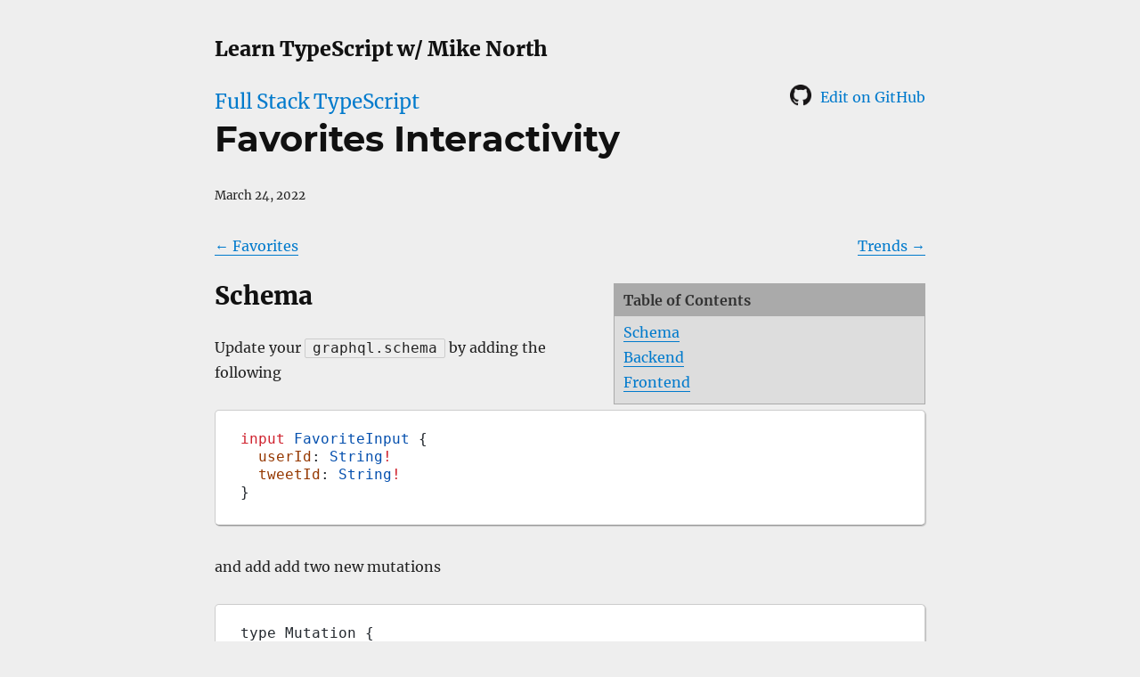

--- FILE ---
content_type: text/html; charset=utf-8
request_url: https://www.typescript-training.com/course/full-stack-typescript/13-favorites/
body_size: 12643
content:
<!DOCTYPE html><html lang="en"><head><meta charSet="utf-8"/><meta http-equiv="x-ua-compatible" content="ie=edge"/><meta name="viewport" content="width=device-width, initial-scale=1, shrink-to-fit=no"/><style id="typography.js">html{font-family:sans-serif;-ms-text-size-adjust:100%;-webkit-text-size-adjust:100%}body{margin:0}article,aside,details,figcaption,figure,footer,header,main,menu,nav,section,summary{display:block}audio,canvas,progress,video{display:inline-block}audio:not([controls]){display:none;height:0}progress{vertical-align:baseline}[hidden],template{display:none}a{background-color:transparent;}a:active,a:hover{outline-width:0}abbr[title]{border-bottom:none;text-decoration:underline;text-decoration:underline dotted}b,strong{font-weight:inherit;font-weight:bolder}dfn{font-style:italic}h1{font-size:2em;margin:.67em 0}mark{background-color:#ff0;color:#000}small{font-size:80%}sub,sup{font-size:75%;line-height:0;position:relative;vertical-align:baseline}sub{bottom:-.25em}sup{top:-.5em}img{border-style:none}svg:not(:root){overflow:hidden}code,kbd,pre,samp{font-family:monospace,monospace;font-size:1em}figure{margin:1em 40px}hr{box-sizing:content-box;height:0;overflow:visible}button,input,optgroup,select,textarea{font:inherit;margin:0}optgroup{font-weight:700}button,input{overflow:visible}button,select{text-transform:none}[type=reset],[type=submit],button,html [type=button]{-webkit-appearance:button}[type=button]::-moz-focus-inner,[type=reset]::-moz-focus-inner,[type=submit]::-moz-focus-inner,button::-moz-focus-inner{border-style:none;padding:0}[type=button]:-moz-focusring,[type=reset]:-moz-focusring,[type=submit]:-moz-focusring,button:-moz-focusring{outline:1px dotted ButtonText}fieldset{border:1px solid silver;margin:0 2px;padding:.35em .625em .75em}legend{box-sizing:border-box;color:inherit;display:table;max-width:100%;padding:0;white-space:normal}textarea{overflow:auto}[type=checkbox],[type=radio]{box-sizing:border-box;padding:0}[type=number]::-webkit-inner-spin-button,[type=number]::-webkit-outer-spin-button{height:auto}[type=search]{-webkit-appearance:textfield;outline-offset:-2px}[type=search]::-webkit-search-cancel-button,[type=search]::-webkit-search-decoration{-webkit-appearance:none}::-webkit-input-placeholder{color:inherit;opacity:.54}::-webkit-file-upload-button{-webkit-appearance:button;font:inherit}html{font:100%/1.75 'Merriweather','Georgia',serif;box-sizing:border-box;overflow-y:scroll;}*{box-sizing:inherit;}*:before{box-sizing:inherit;}*:after{box-sizing:inherit;}body{color:#222;font-family:'Merriweather','Georgia',serif;font-weight:400;word-wrap:break-word;font-kerning:normal;-moz-font-feature-settings:"kern", "liga", "clig", "calt";-ms-font-feature-settings:"kern", "liga", "clig", "calt";-webkit-font-feature-settings:"kern", "liga", "clig", "calt";font-feature-settings:"kern", "liga", "clig", "calt";}img{max-width:100%;margin-left:0;margin-right:0;margin-top:0;padding-bottom:0;padding-left:0;padding-right:0;padding-top:0;margin-bottom:1.75rem;}h1{margin-left:0;margin-right:0;margin-top:0;padding-bottom:0;padding-left:0;padding-right:0;padding-top:0;margin-bottom:1.75rem;color:#111;font-family:Montserrat,sans-serif;font-weight:700;text-rendering:optimizeLegibility;font-size:2.5rem;line-height:1.1;}h2{margin-left:0;margin-right:0;margin-top:0;padding-bottom:0;padding-left:0;padding-right:0;padding-top:0;margin-bottom:1.75rem;color:#111;font-family:'Merriweather','Georgia',serif;font-weight:900;text-rendering:optimizeLegibility;font-size:1.73286rem;line-height:1.1;}h3{margin-left:0;margin-right:0;margin-top:0;padding-bottom:0;padding-left:0;padding-right:0;padding-top:0;margin-bottom:1.75rem;color:#111;font-family:'Merriweather','Georgia',serif;font-weight:900;text-rendering:optimizeLegibility;font-size:1.4427rem;line-height:1.1;}h4{margin-left:0;margin-right:0;margin-top:0;padding-bottom:0;padding-left:0;padding-right:0;padding-top:0;margin-bottom:1.75rem;color:#111;font-family:'Merriweather','Georgia',serif;font-weight:900;text-rendering:optimizeLegibility;font-size:1rem;line-height:1.1;letter-spacing:0.140625em;text-transform:uppercase;}h5{margin-left:0;margin-right:0;margin-top:0;padding-bottom:0;padding-left:0;padding-right:0;padding-top:0;margin-bottom:1.75rem;color:inherit;font-family:'Merriweather','Georgia',serif;font-weight:900;text-rendering:optimizeLegibility;font-size:0.83255rem;line-height:1.1;}h6{margin-left:0;margin-right:0;margin-top:0;padding-bottom:0;padding-left:0;padding-right:0;padding-top:0;margin-bottom:1.75rem;color:inherit;font-family:'Merriweather','Georgia',serif;font-weight:900;text-rendering:optimizeLegibility;font-size:0.75966rem;line-height:1.1;font-style:italic;}hgroup{margin-left:0;margin-right:0;margin-top:0;padding-bottom:0;padding-left:0;padding-right:0;padding-top:0;margin-bottom:1.75rem;}ul{margin-left:1.75rem;margin-right:0;margin-top:0;padding-bottom:0;padding-left:0;padding-right:0;padding-top:0;margin-bottom:1.75rem;list-style-position:outside;list-style-image:none;list-style:disc;}ol{margin-left:1.75rem;margin-right:0;margin-top:0;padding-bottom:0;padding-left:0;padding-right:0;padding-top:0;margin-bottom:1.75rem;list-style-position:outside;list-style-image:none;}dl{margin-left:0;margin-right:0;margin-top:0;padding-bottom:0;padding-left:0;padding-right:0;padding-top:0;margin-bottom:1.75rem;}dd{margin-left:0;margin-right:0;margin-top:0;padding-bottom:0;padding-left:0;padding-right:0;padding-top:0;margin-bottom:1.75rem;}p{margin-left:0;margin-right:0;margin-top:0;padding-bottom:0;padding-left:0;padding-right:0;padding-top:0;margin-bottom:1.75rem;}figure{margin-left:0;margin-right:0;margin-top:0;padding-bottom:0;padding-left:0;padding-right:0;padding-top:0;margin-bottom:1.75rem;}pre{margin-left:0;margin-right:0;margin-top:0;padding-bottom:0;padding-left:0;padding-right:0;padding-top:0;margin-bottom:1.75rem;font-size:0.85rem;line-height:1.75rem;}table{margin-left:0;margin-right:0;margin-top:0;padding-bottom:0;padding-left:0;padding-right:0;padding-top:0;margin-bottom:1.75rem;font-size:1rem;line-height:1.75rem;border-collapse:collapse;width:100%;}fieldset{margin-left:0;margin-right:0;margin-top:0;padding-bottom:0;padding-left:0;padding-right:0;padding-top:0;margin-bottom:1.75rem;}blockquote{margin-left:-1.75rem;margin-right:1.75rem;margin-top:0;padding-bottom:0;padding-left:1.42188rem;padding-right:0;padding-top:0;margin-bottom:1.75rem;font-size:1.20112rem;line-height:1.75rem;color:hsla(0,0%,0%,0.59);font-style:italic;border-left:0.32813rem solid hsla(0,0%,0%,0.9);}form{margin-left:0;margin-right:0;margin-top:0;padding-bottom:0;padding-left:0;padding-right:0;padding-top:0;margin-bottom:1.75rem;}noscript{margin-left:0;margin-right:0;margin-top:0;padding-bottom:0;padding-left:0;padding-right:0;padding-top:0;margin-bottom:1.75rem;}iframe{margin-left:0;margin-right:0;margin-top:0;padding-bottom:0;padding-left:0;padding-right:0;padding-top:0;margin-bottom:1.75rem;}hr{margin-left:0;margin-right:0;margin-top:0;padding-bottom:0;padding-left:0;padding-right:0;padding-top:0;margin-bottom:calc(1.75rem - 1px);background:hsla(0,0%,0%,0.2);border:none;height:1px;}address{margin-left:0;margin-right:0;margin-top:0;padding-bottom:0;padding-left:0;padding-right:0;padding-top:0;margin-bottom:1.75rem;}b{font-weight:700;}strong{font-weight:900;color:#000;background-color:#ff9;}dt{font-weight:700;}th{font-weight:700;}li{margin-bottom:calc(1.75rem / 2);}ol li{padding-left:0;}ul li{padding-left:0;}li > ol{margin-left:1.75rem;margin-bottom:calc(1.75rem / 2);margin-top:calc(1.75rem / 2);}li > ul{margin-left:1.75rem;margin-bottom:calc(1.75rem / 2);margin-top:calc(1.75rem / 2);}blockquote *:last-child{margin-bottom:0;}li *:last-child{margin-bottom:0;}p *:last-child{margin-bottom:0;}li > p{margin-bottom:calc(1.75rem / 2);}code{font-size:0.85rem;line-height:1.75rem;}kbd{font-size:0.85rem;line-height:1.75rem;}samp{font-size:0.85rem;line-height:1.75rem;}abbr{border-bottom:1px dotted hsla(0,0%,0%,0.5);cursor:help;}acronym{border-bottom:1px dotted hsla(0,0%,0%,0.5);cursor:help;}abbr[title]{border-bottom:1px dotted hsla(0,0%,0%,0.5);cursor:help;text-decoration:none;}thead{text-align:left;}td,th{text-align:left;border-bottom:1px solid hsla(0,0%,0%,0.12);font-feature-settings:"tnum";-moz-font-feature-settings:"tnum";-ms-font-feature-settings:"tnum";-webkit-font-feature-settings:"tnum";padding-left:1.16667rem;padding-right:1.16667rem;padding-top:0.875rem;padding-bottom:calc(0.875rem - 1px);}th:first-child,td:first-child{padding-left:0;}th:last-child,td:last-child{padding-right:0;}blockquote > :last-child{margin-bottom:0;}blockquote cite{font-size:1rem;line-height:1.75rem;color:hsla(0,0%,0%,0.9);font-weight:400;}blockquote cite:before{content:"— ";}ul,ol{margin-left:0;}@media only screen and (max-width:480px){ul,ol{margin-left:1.75rem;}blockquote{margin-left:-1.3125rem;margin-right:0;padding-left:0.98438rem;}}h1,h2,h3,h4,h5,h6{margin-top:3.5rem;}a{box-shadow:0 1px 0 0 currentColor;color:#007acc;text-decoration:none;}a:hover,a:active{box-shadow:none;}mark,ins{background:#007acc;color:white;padding:0.10938rem 0.21875rem;text-decoration:none;}a.gatsby-resp-image-link{box-shadow:none;}</style><style data-href="/styles.835e3304bd4fb1b4bb99.css" data-identity="gatsby-global-css">@font-face{font-display:swap;font-family:Montserrat;font-style:normal;font-weight:100;src:local("Montserrat Thin "),local("Montserrat-Thin"),url(/static/montserrat-latin-100-8d7d79679b70dbe27172b6460e7a7910.woff2) format("woff2"),url(/static/montserrat-latin-100-ec38980a9e0119a379e2a9b3dbb1901a.woff) format("woff")}@font-face{font-display:swap;font-family:Montserrat;font-style:italic;font-weight:100;src:local("Montserrat Thin italic"),local("Montserrat-Thinitalic"),url(/static/montserrat-latin-100italic-e279051046ba1286706adc886cf1c96b.woff2) format("woff2"),url(/static/montserrat-latin-100italic-3b325a3173c8207435cd1b76e19bf501.woff) format("woff")}@font-face{font-display:swap;font-family:Montserrat;font-style:normal;font-weight:200;src:local("Montserrat Extra Light "),local("Montserrat-Extra Light"),url(/static/montserrat-latin-200-9d266fbbfa6cab7009bd56003b1eeb67.woff2) format("woff2"),url(/static/montserrat-latin-200-2d8ba08717110d27122e54c34b8a5798.woff) format("woff")}@font-face{font-display:swap;font-family:Montserrat;font-style:italic;font-weight:200;src:local("Montserrat Extra Light italic"),local("Montserrat-Extra Lightitalic"),url(/static/montserrat-latin-200italic-6e5b3756583bb2263eb062eae992735e.woff2) format("woff2"),url(/static/montserrat-latin-200italic-a0d6f343e4b536c582926255367a57da.woff) format("woff")}@font-face{font-display:swap;font-family:Montserrat;font-style:normal;font-weight:300;src:local("Montserrat Light "),local("Montserrat-Light"),url(/static/montserrat-latin-300-00b3e893aab5a8fd632d6342eb72551a.woff2) format("woff2"),url(/static/montserrat-latin-300-ea303695ceab35f17e7d062f30e0173b.woff) format("woff")}@font-face{font-display:swap;font-family:Montserrat;font-style:italic;font-weight:300;src:local("Montserrat Light italic"),local("Montserrat-Lightitalic"),url(/static/montserrat-latin-300italic-56f34ea368f6aedf89583d444bbcb227.woff2) format("woff2"),url(/static/montserrat-latin-300italic-54b0bf2c8c4c12ffafd803be2466a790.woff) format("woff")}@font-face{font-display:swap;font-family:Montserrat;font-style:normal;font-weight:400;src:local("Montserrat Regular "),local("Montserrat-Regular"),url(/static/montserrat-latin-400-b71748ae4f80ec8c014def4c5fa8688b.woff2) format("woff2"),url(/static/montserrat-latin-400-0659a9f4e90db5cf51b50d005bff1e41.woff) format("woff")}@font-face{font-display:swap;font-family:Montserrat;font-style:italic;font-weight:400;src:local("Montserrat Regular italic"),local("Montserrat-Regularitalic"),url(/static/montserrat-latin-400italic-6eed6b4cbb809c6efc7aa7ddad6dbe3e.woff2) format("woff2"),url(/static/montserrat-latin-400italic-7583622cfde30ae49086d18447ab28e7.woff) format("woff")}@font-face{font-display:swap;font-family:Montserrat;font-style:normal;font-weight:500;src:local("Montserrat Medium "),local("Montserrat-Medium"),url(/static/montserrat-latin-500-091b209546e16313fd4f4fc36090c757.woff2) format("woff2"),url(/static/montserrat-latin-500-edd311588712a96bbf435fad264fff62.woff) format("woff")}@font-face{font-display:swap;font-family:Montserrat;font-style:italic;font-weight:500;src:local("Montserrat Medium italic"),local("Montserrat-Mediumitalic"),url(/static/montserrat-latin-500italic-c90ced68b46050061d1a41842d6dfb43.woff2) format("woff2"),url(/static/montserrat-latin-500italic-5146cbfe02b1deea5dffea27a5f2f998.woff) format("woff")}@font-face{font-display:swap;font-family:Montserrat;font-style:normal;font-weight:600;src:local("Montserrat SemiBold "),local("Montserrat-SemiBold"),url(/static/montserrat-latin-600-0480d2f8a71f38db8633b84d8722e0c2.woff2) format("woff2"),url(/static/montserrat-latin-600-b77863a375260a05dd13f86a1cee598f.woff) format("woff")}@font-face{font-display:swap;font-family:Montserrat;font-style:italic;font-weight:600;src:local("Montserrat SemiBold italic"),local("Montserrat-SemiBolditalic"),url(/static/montserrat-latin-600italic-cf46ffb11f3a60d7df0567f8851a1d00.woff2) format("woff2"),url(/static/montserrat-latin-600italic-c4fcfeeb057724724097167e57bd7801.woff) format("woff")}@font-face{font-display:swap;font-family:Montserrat;font-style:normal;font-weight:700;src:local("Montserrat Bold "),local("Montserrat-Bold"),url(/static/montserrat-latin-700-7dbcc8a5ea2289d83f657c25b4be6193.woff2) format("woff2"),url(/static/montserrat-latin-700-99271a835e1cae8c76ef8bba99a8cc4e.woff) format("woff")}@font-face{font-display:swap;font-family:Montserrat;font-style:italic;font-weight:700;src:local("Montserrat Bold italic"),local("Montserrat-Bolditalic"),url(/static/montserrat-latin-700italic-c41ad6bdb4bd504a843d546d0a47958d.woff2) format("woff2"),url(/static/montserrat-latin-700italic-6779372f04095051c62ed36bc1dcc142.woff) format("woff")}@font-face{font-display:swap;font-family:Montserrat;font-style:normal;font-weight:800;src:local("Montserrat ExtraBold "),local("Montserrat-ExtraBold"),url(/static/montserrat-latin-800-db9a3e0ba7eaea32e5f55328ace6cf23.woff2) format("woff2"),url(/static/montserrat-latin-800-4e3c615967a2360f5db87d2f0fd2456f.woff) format("woff")}@font-face{font-display:swap;font-family:Montserrat;font-style:italic;font-weight:800;src:local("Montserrat ExtraBold italic"),local("Montserrat-ExtraBolditalic"),url(/static/montserrat-latin-800italic-bf45bfa14805969eda318973947bc42b.woff2) format("woff2"),url(/static/montserrat-latin-800italic-fe82abb0bcede51bf724254878e0c374.woff) format("woff")}@font-face{font-display:swap;font-family:Montserrat;font-style:normal;font-weight:900;src:local("Montserrat Black "),local("Montserrat-Black"),url(/static/montserrat-latin-900-e66c7edc609e24bacbb705175669d814.woff2) format("woff2"),url(/static/montserrat-latin-900-8211f418baeb8ec880b80ba3c682f957.woff) format("woff")}@font-face{font-display:swap;font-family:Montserrat;font-style:italic;font-weight:900;src:local("Montserrat Black italic"),local("Montserrat-Blackitalic"),url(/static/montserrat-latin-900italic-4454c775e48152c1a72510ceed3603e2.woff2) format("woff2"),url(/static/montserrat-latin-900italic-efcaa0f6a82ee0640b83a0916e6e8d68.woff) format("woff")}@font-face{font-display:swap;font-family:Merriweather;font-style:normal;font-weight:300;src:local("Merriweather Light "),local("Merriweather-Light"),url(/static/merriweather-latin-300-fc117160c69a8ea0851b26dd14748ee4.woff2) format("woff2"),url(/static/merriweather-latin-300-58b18067ebbd21fda77b67e73c241d3b.woff) format("woff")}@font-face{font-display:swap;font-family:Merriweather;font-style:italic;font-weight:300;src:local("Merriweather Light italic"),local("Merriweather-Lightitalic"),url(/static/merriweather-latin-300italic-fe29961474f8dbf77c0aa7b9a629e4bc.woff2) format("woff2"),url(/static/merriweather-latin-300italic-23c3f1f88683618a4fb8d265d33d383a.woff) format("woff")}@font-face{font-display:swap;font-family:Merriweather;font-style:normal;font-weight:400;src:local("Merriweather Regular "),local("Merriweather-Regular"),url(/static/merriweather-latin-400-d9479e8023bef9cbd9bf8d6eabd6bf36.woff2) format("woff2"),url(/static/merriweather-latin-400-040426f99ff6e00b86506452e0d1f10b.woff) format("woff")}@font-face{font-display:swap;font-family:Merriweather;font-style:italic;font-weight:400;src:local("Merriweather Regular italic"),local("Merriweather-Regularitalic"),url(/static/merriweather-latin-400italic-2de7bfeaf08fb03d4315d49947f062f7.woff2) format("woff2"),url(/static/merriweather-latin-400italic-79db67aca65f5285964ab332bd65f451.woff) format("woff")}@font-face{font-display:swap;font-family:Merriweather;font-style:normal;font-weight:700;src:local("Merriweather Bold "),local("Merriweather-Bold"),url(/static/merriweather-latin-700-4b08e01d805fa35d7bf777f1b24314ae.woff2) format("woff2"),url(/static/merriweather-latin-700-22fb8afba4ab1f093b6ef9e28a9b6e92.woff) format("woff")}@font-face{font-display:swap;font-family:Merriweather;font-style:italic;font-weight:700;src:local("Merriweather Bold italic"),local("Merriweather-Bolditalic"),url(/static/merriweather-latin-700italic-cd92541b177652fffb6e3b952f1c33f1.woff2) format("woff2"),url(/static/merriweather-latin-700italic-f87f3d87cea0dd0979bfc8ac9ea90243.woff) format("woff")}@font-face{font-display:swap;font-family:Merriweather;font-style:normal;font-weight:900;src:local("Merriweather Black "),local("Merriweather-Black"),url(/static/merriweather-latin-900-f813fc6a4bee46eda5224ac7ebf1b7be.woff2) format("woff2"),url(/static/merriweather-latin-900-5d4e42cb44410674acd99153d57df032.woff) format("woff")}@font-face{font-display:swap;font-family:Merriweather;font-style:italic;font-weight:900;src:local("Merriweather Black italic"),local("Merriweather-Blackitalic"),url(/static/merriweather-latin-900italic-b7901d85486871c1779c0e93ddd85656.woff2) format("woff2"),url(/static/merriweather-latin-900italic-9647f9fdab98756989a8a5550eb205c3.woff) format("woff")}body{font-feature-settings:"kern","clig","calt"!important;background:#eee}pre{color:#fff;color:purple;font-family:Menlo,Monaco,Consolas,Courier New,monospace;margin-bottom:2rem;overflow:auto}pre,pre.shiki{position:relative}pre.shiki{border:1px solid;border-color:#ccc #ccc #999;box-shadow:1px 1px 1px 0 rgba(0,0,0,.2);overflow:initial}pre.shiki code .line.highlight{background:rgba(255,255,200,.93);margin:-3px -7px;padding:3px 7px}pre .code-container{margin:10px;overflow:auto}pre .code-container .inline-completions{display:inline-block;left:-13px;position:relative;top:5px}pre .code-container .inline-completions:before{background:#235a97;border-bottom-left-radius:200%;border-bottom-right-radius:230%;border-top-right-radius:100%;content:"";display:block;height:15px;left:0;position:absolute;top:-5px;transform:rotate(45deg);width:15px}pre .code-container .inline-completions ul.dropdown{background:#ffd;border:1px solid #777;border-left:18px solid #235a97;color:#888;display:inline-block;margin-left:-1px}pre .code-container .inline-completions ul.dropdown li{background:#ffd;border-bottom:1px solid #777;display:block;margin-bottom:2px;padding:1px 5px}pre .code-container .inline-completions ul.dropdown li .result-found{color:purple;font-weight:700}pre .code-container .inline-completions ul.dropdown li:last-child{border-bottom:0}pre .code-container a[href^="https://www.typescriptlang.org"]{background:#235a97;border:1px solid #235a97;border-bottom-left-radius:5px;border-bottom-right-radius:5px;bottom:-22px;box-shadow:1px 1px 1px 0 rgba(0,0,0,.2);color:#fff;font-size:.8rem;line-height:1.2rem;margin-bottom:0;margin-top:0;padding:0 8px;position:absolute;right:10px}pre .code-container a[href^="https://www.typescriptlang.org"]:hover{background:navy;border:1px solid navy;color:#fff}pre .code-container>code{-webkit-overflow-scrolling:touch;font-size:16px;line-height:20px;white-space:pre}pre .code-container .query{background-color:#ff0;border-left:3px solid #daa520;color:#000;display:inline-block;margin-left:-7px;padding-left:4px;width:100%}pre data-err{background:url("data:image/svg+xml;charset=utf-8,%3Csvg xmlns='http://www.w3.org/2000/svg' width='6' height='3' viewBox='0 0 6 3'%3E%3Cg fill='%23c94824'%3E%3Cpolygon points='5.5 0 2.5 3 1.1 3 4.1 0'/%3E%3Cpolygon points='4 0 6 2 6 .6 5.4 0'/%3E%3Cpolygon points='0 2 1 3 2.4 3 0 .6'/%3E%3C/g%3E%3C/svg%3E") repeat-x 0 100%;padding-bottom:3px}pre .error,pre .error-behind,pre .logger{display:block;margin-bottom:4px;padding-left:14px;white-space:pre-wrap}pre .error-behind{visibility:hidden}pre .error,pre .logger{margin-top:4px;padding:6px}pre .logger{position:relative}pre .logger.log-log{background-color:#def;border:1px solid skyblue}pre .logger.warn-log{background-color:#ffe;border:1px solid #eee8aa}pre .logger.error-log{background-color:#fee;border:1px solid pink}pre .logger svg{position:relative;top:3px}pre .logger .message{margin-left:10px}pre .error{align-items:center;background-color:#ffdcdc;border-left:4px solid #bf1818;box-shadow:1px 1px 1px 0 rgba(0,0,0,.2);color:#000;display:flex;margin-left:-40px;margin-right:-30px;padding-bottom:5px;position:absolute;width:calc(100% + 25px)}pre .error .code{display:none}pre .error-behind{margin-bottom:10px;margin-left:-30px;margin-top:10px;padding:0;-webkit-user-select:none;user-select:none}data-lsp{border-bottom:1px dotted transparent;transition-timing-function:ease;transition:border-color .3s}data-lsp:hover{background:rgba(255,255,100,.6)}@media(prefers-reduced-motion:reduce){data-lsp{transition:none}}pre:hover data-lsp{border-color:#747474}#twoslash-mouse-hover-info{background-color:#ffd;border:1px solid #777;border-radius:2px;box-shadow:1px 1px 1px 0 rgba(0,0,0,.2);color:#333;font-family:Jet Brains Mono,Menlo,Monaco,Consolas,Courier New,monospace;font-size:14px;padding:5px 8px;text-align:left;white-space:pre-wrap}.course-tabs{list-style:none;text-align:center}.course-tabs.pad-top{margin-top:20px}.course-tabs .course-tab{display:inline-block;margin-left:10px}.course-tabs .course-tab a{color:gray!important}.course-tabs .course-tab a.active{color:blue!important}code,pre.code-ish{border:1px solid #ccc;border-radius:2px;font-size:1rem;line-height:1rem;margin-bottom:2px;margin-top:0;padding:2px 8px}pre.shiki{border-radius:5px;padding:10px}pre.shiki .code-container code{border:0}pre.shiki .line.highlight{background-color:#ff9}pre.shiki .line.dim{opacity:.5}pre.code-ish{padding-bottom:1rem;padding-top:1rem}code{display:inline-block}h2 code{font-size:2rem;line-height:2rem}h3 code{font-size:1.7rem;line-height:1.7rem}.post-toc{background-color:#ddd;border:1px solid #aaa;float:right;margin-bottom:1rem;margin-left:10px;padding:10px;position:relative;width:350px;z-index:99999}.post-toc__content{margin-left:-1.5rem}.post-toc__content code,.post-toc__content ul{padding-left:1.5rem}.post-toc__content ul{list-style:none;margin-bottom:0}.post-toc__content ul>li{margin-left:1rem;text-indent:-1rem}.post-toc__content ul>li>p a{color:#2e1b86;font-weight:600}.post-toc__content ul>li>ul li a{color:#483b85;font-weight:300}.post-toc__title{background:#aaa;color:#333;font-weight:900;font-weight:600;margin:-10px -10px .25rem;padding:4px 10px}section.post-body a.anchor.before{box-shadow:none}section.post-body h2:first-child{margin-top:0}.popover{background-color:l;border:1px solid #777;border-radius:3px;box-shadow:1px 1px 1px 0 rgba(0,0,0,.2);display:inline-block;margin-bottom:10px;margin-top:10px;padding:0 .5rem .4rem}.popover,.popover .arrow{background-color:#ffd;color:#333}.popover .arrow{border:1px solid #777;border-left:none;border-top:none;height:8px;margin-left:.1rem;position:relative;top:-7px;transform:translateY(25%) rotate(-135deg);width:8px}.language-id{display:none}.blog-post .course-title-link{box-shadow:none}.blog-post .course-title-link .course-title{font-size:1.4rem}.blog-post .post-title{margin-top:0}.custom-block{border-radius:5px;box-shadow:2px 2px 0 rgba(0,0,0,.3);margin-bottom:2rem;padding:2px 10px}.custom-block .custom-block-heading{border-top-left-radius:5px;border-top-right-radius:5px;color:#fff;display:block;font-size:1rem;font-weight:600;line-height:2rem;margin:-2px -10px 5px;padding:2px 10px}.custom-block p{font-size:.9rem;margin:0}.custom-block.danger{background-color:#fff1f1}.custom-block.danger .custom-block-heading{background-color:darkred}.custom-block.info{background-color:#c7dbf2}.custom-block.info .custom-block-heading{background-color:#235a97}.custom-block.warning{background-color:#ffffe0}.custom-block.warning .custom-block-heading{background-color:#816213;color:#ffffe0}.custom-block.question{background-color:#d5f4d5}.custom-block.question .custom-block-heading{background-color:#044704}.custom-block.vspace{height:400px;visibility:hidden}.custom-block ol,.custom-block ul{margin-top:1rem}ol,ul{margin-left:2rem;margin-top:0}ol li,ul li{margin-bottom:0;padding-left:1rem}ol li::marker,ul li::marker{display:inline-block}.inline-completions ol,.inline-completions ul{margin-bottom:.5rem;margin-left:0}.inline-completions ol li,.inline-completions ul li{padding-left:0}p+ul{margin-top:-1rem}.post-toc ul,nav ul{margin-left:0}.post-toc ul li,nav ul li{padding-left:0}.footnotes{font-size:.8rem}.footnotes:before{content:"Footnotes";font-family:Merriweather,Georgia,serif;font-size:1.4427rem;font-weight:900}.footnotes code{font-size:.8rem;line-height:.8rem}.pull-right{float:right}.pull-left{float:left}.edit-on-github-link{float:right}.edit-on-github-link img{float:left;height:24px;margin-right:10px}.course-page .course-article{padding:1rem}.course-page .course-article__order{color:gray;font-size:3rem;margin-right:1rem}.course-page .course-article__title{font-size:2rem}.course-page .course-article__description{font-size:1rem}.course-page .course-article header h3{margin-top:1rem}.course-page .course-article p:last-child{margin-bottom:0}.course-page .exercise{background:#d4ebf2;border:2px solid #1a1a66;border-top-left-radius:7px;border-top-right-radius:7px}.course-page .exercise:before{background:#1a1a66;border-top-left-radius:5px;border-top-right-radius:5px;color:#fff;content:"EXERCISE";display:block;font-weight:900;margin:-1rem -1rem 1rem;padding:.5rem;text-align:center}.course-page .exercise .course-article__order{color:#5d5d5d}.course-page .exercise .course-article__title{color:#1a1a66}.course-page footer{margin-top:2rem}details{background-color:#ccc;border:2px solid #333;border-radius:5px;box-shadow:inset 0 0 2px 2px rgba(0,0,0,.3);padding-left:1.5rem;padding-right:1.5rem;padding-top:1.5rem}details summary{background-color:#333;color:#eee;font-size:1rem;font-weight:900;line-height:2.2rem;margin:-1.5rem -1.5rem 1rem;padding-left:1.5rem}details summary:before{content:"▶";float:left;margin-right:.5rem;transform:rotate(0);transition:transform .1s ease-in-out;width:1rem}details[open] summary:before{transform:rotate(90deg)}.fem-course-banner{background-color:#333;color:#fff;left:0;padding:8px;position:absolute;right:0;text-align:center;top:0}.fem-course-banner a{color:#fff}.fem-course-banner .fem-logo{border-radius:2px;display:inline-block;height:24px;margin-bottom:0;margin-right:8px;position:relative;top:4px}.course-summary{min-height:155px}</style><meta name="generator" content="Gatsby 3.15.0"/><style type="text/css">
    .anchor.before {
      position: absolute;
      top: 0;
      left: 0;
      transform: translateX(-100%);
      padding-right: 4px;
    }
    .anchor.after {
      display: inline-block;
      padding-left: 4px;
    }
    h1 .anchor svg,
    h2 .anchor svg,
    h3 .anchor svg,
    h4 .anchor svg,
    h5 .anchor svg,
    h6 .anchor svg {
      visibility: hidden;
    }
    h1:hover .anchor svg,
    h2:hover .anchor svg,
    h3:hover .anchor svg,
    h4:hover .anchor svg,
    h5:hover .anchor svg,
    h6:hover .anchor svg,
    h1 .anchor:focus svg,
    h2 .anchor:focus svg,
    h3 .anchor:focus svg,
    h4 .anchor:focus svg,
    h5 .anchor:focus svg,
    h6 .anchor:focus svg {
      visibility: visible;
    }
  </style><script>
    document.addEventListener("DOMContentLoaded", function(event) {
      var hash = window.decodeURI(location.hash.replace('#', ''))
      if (hash !== '') {
        var element = document.getElementById(hash)
        if (element) {
          var scrollTop = window.pageYOffset || document.documentElement.scrollTop || document.body.scrollTop
          var clientTop = document.documentElement.clientTop || document.body.clientTop || 0
          var offset = element.getBoundingClientRect().top + scrollTop - clientTop
          // Wait for the browser to finish rendering before scrolling.
          setTimeout((function() {
            window.scrollTo(0, offset - 0)
          }), 0)
        }
      }
    })
  </script><script>window.dataLayer = window.dataLayer || [];window.dataLayer.push({"platform":"gatsby"}); (function(w,d,s,l,i){w[l]=w[l]||[];w[l].push({'gtm.start': new Date().getTime(),event:'gtm.js'});var f=d.getElementsByTagName(s)[0], j=d.createElement(s),dl=l!='dataLayer'?'&l='+l:'';j.async=true;j.src= 'https://www.googletagmanager.com/gtm.js?id='+i+dl+'';f.parentNode.insertBefore(j,f); })(window,document,'script','dataLayer', 'GTM-PW24ZG5');</script><link rel="preconnect" href="https://www.googletagmanager.com"/><link rel="dns-prefetch" href="https://www.googletagmanager.com"/><link rel="icon" href="/favicon-32x32.png?v=d4b4abd2f01d1657ca3bd884505d00a6" type="image/png"/><link rel="manifest" href="/manifest.webmanifest" crossorigin="anonymous"/><meta name="theme-color" content="#3178C6"/><link rel="apple-touch-icon" sizes="48x48" href="/icons/icon-48x48.png?v=d4b4abd2f01d1657ca3bd884505d00a6"/><link rel="apple-touch-icon" sizes="72x72" href="/icons/icon-72x72.png?v=d4b4abd2f01d1657ca3bd884505d00a6"/><link rel="apple-touch-icon" sizes="96x96" href="/icons/icon-96x96.png?v=d4b4abd2f01d1657ca3bd884505d00a6"/><link rel="apple-touch-icon" sizes="144x144" href="/icons/icon-144x144.png?v=d4b4abd2f01d1657ca3bd884505d00a6"/><link rel="apple-touch-icon" sizes="192x192" href="/icons/icon-192x192.png?v=d4b4abd2f01d1657ca3bd884505d00a6"/><link rel="apple-touch-icon" sizes="256x256" href="/icons/icon-256x256.png?v=d4b4abd2f01d1657ca3bd884505d00a6"/><link rel="apple-touch-icon" sizes="384x384" href="/icons/icon-384x384.png?v=d4b4abd2f01d1657ca3bd884505d00a6"/><link rel="apple-touch-icon" sizes="512x512" href="/icons/icon-512x512.png?v=d4b4abd2f01d1657ca3bd884505d00a6"/><title data-react-helmet="true">Favorites Interactivity | Learn TypeScript w/ Mike North</title><meta data-react-helmet="true" name="description" content="Let&#x27;s make our &quot;like&quot; button clickable, by creating and deleting a &quot;favorite&quot; resource
"/><meta data-react-helmet="true" property="og:title" content="Favorites Interactivity"/><meta data-react-helmet="true" property="og:description" content="Let&#x27;s make our &quot;like&quot; button clickable, by creating and deleting a &quot;favorite&quot; resource
"/><meta data-react-helmet="true" property="og:type" content="website"/><meta data-react-helmet="true" name="twitter:card" content="summary"/><meta data-react-helmet="true" name="twitter:creator" content="MichaelLNorth"/><meta data-react-helmet="true" name="twitter:title" content="Favorites Interactivity"/><meta data-react-helmet="true" name="twitter:description" content="Let&#x27;s make our &quot;like&quot; button clickable, by creating and deleting a &quot;favorite&quot; resource
"/><link as="script" rel="preload" href="/webpack-runtime-38abee2fe2aff3532b2b.js"/><link as="script" rel="preload" href="/framework-0d57f2a2f78bd27b1e1b.js"/><link as="script" rel="preload" href="/app-fcefa97b7828fb2b6f30.js"/><link as="script" rel="preload" href="/commons-c92e4b0b3fb7b0385c33.js"/><link as="script" rel="preload" href="/c08ea0bdbaa45f31cfbc4328bc5134cd16b2791b-f264ec78d56064c7739d.js"/><link as="script" rel="preload" href="/component---src-templates-blog-post-tsx-ed8c67c565c569981c3e.js"/><link as="fetch" rel="preload" href="/page-data/course/full-stack-typescript/13-favorites/page-data.json" crossorigin="anonymous"/><link as="fetch" rel="preload" href="/page-data/sq/d/2785745750.json" crossorigin="anonymous"/><link as="fetch" rel="preload" href="/page-data/sq/d/2841359383.json" crossorigin="anonymous"/><link as="fetch" rel="preload" href="/page-data/app-data.json" crossorigin="anonymous"/></head><body><noscript><iframe src="https://www.googletagmanager.com/ns.html?id=GTM-PW24ZG5" height="0" width="0" style="display: none; visibility: hidden" aria-hidden="true"></iframe></noscript><div id="___gatsby"><div style="outline:none" tabindex="-1" id="gatsby-focus-wrapper"><div style="margin-left:auto;margin-right:auto;max-width:52.5rem;padding:2.625rem 1.3125rem"><header><h3 style="margin-top:0"><a style="box-shadow:none;color:inherit" href="/">Learn TypeScript w/ Mike North</a></h3></header><main><article class="blog-post"><header><a style="margin-top:1.75rem;margin-bottom:0" rel="next" class="course-title-link" href="/course/full-stack-typescript"><span class="course-title">Full Stack TypeScript</span></a><a href="https://github.com/mike-north/ts-fundamentals-v3/edit/main/packages/website/content/blog/full-stack-typescript/13-favorites/index.md" rel="noopener noreferrer" target="_blank"><div class="edit-on-github-link"><img src="[data-uri]" alt="GitHub"/>Edit on GitHub</div></a><h1 class="post-title">Favorites Interactivity</h1><p style="font-size:0.83255rem;line-height:1.75rem;display:block;margin-bottom:1.75rem">March 24, 2022</p></header><nav><ul style="display:flex;flex-wrap:wrap;justify-content:space-between;list-style:none;padding:0"><li><a rel="prev" href="/course/full-stack-typescript/12-favorites/">← <!-- -->Favorites</a></li><li><a rel="next" href="/course/full-stack-typescript/14-trends/">Trends<!-- --> →</a></li></ul></nav><div class="post-toc"><div class="post-toc__title">Table of Contents</div><section class="post-toc__content"><ul>
<li><a href="#schema">Schema</a></li>
<li><a href="#backend">Backend</a></li>
<li><a href="#frontend">Frontend</a></li>
</ul></section></div><section class="post-body"><h2 id="schema" style="position:relative;"><a href="#schema" aria-label="schema permalink" class="anchor before"><svg aria-hidden="true" focusable="false" height="16" version="1.1" viewBox="0 0 16 16" width="16"><path fill-rule="evenodd" d="M4 9h1v1H4c-1.5 0-3-1.69-3-3.5S2.55 3 4 3h4c1.45 0 3 1.69 3 3.5 0 1.41-.91 2.72-2 3.25V8.59c.58-.45 1-1.27 1-2.09C10 5.22 8.98 4 8 4H4c-.98 0-2 1.22-2 2.5S3 9 4 9zm9-3h-1v1h1c1 0 2 1.22 2 2.5S13.98 12 13 12H9c-.98 0-2-1.22-2-2.5 0-.83.42-1.64 1-2.09V6.25c-1.09.53-2 1.84-2 3.25C6 11.31 7.55 13 9 13h4c1.45 0 3-1.69 3-3.5S14.5 6 13 6z"></path></svg></a>Schema</h2>
<p>Update your <code>graphql.schema</code> by adding the following</p>
<pre class="shiki github-light" style="background-color: #ffffff; color: #24292f"><div class="language-id">graphql</div><div class='code-container'><code><div class='line'><span style="color: #CF222E">input</span><span style="color: #24292F"> </span><span style="color: #0550AE">FavoriteInput</span><span style="color: #24292F"> {</span></div><div class='line'><span style="color: #24292F">  </span><span style="color: #953800">userId</span><span style="color: #24292F">: </span><span style="color: #0550AE">String</span><span style="color: #CF222E">!</span></div><div class='line'><span style="color: #24292F">  </span><span style="color: #953800">tweetId</span><span style="color: #24292F">: </span><span style="color: #0550AE">String</span><span style="color: #CF222E">!</span></div><div class='line'><span style="color: #24292F">}</span></div></code></div></pre>
<p>and add add two new mutations</p>
<pre class="shiki github-light" style="background-color: #ffffff; color: #24292f"><div class="language-id">diff</div><div class='code-container'><code><div class='line'><span style="color: #24292F">type Mutation {</span></div><div class='line'><span style="color: #24292F">  createTweet(userId: String!, body: String!): Tweet!</span></div><div class='line'><span style="color: #116329">+ createFavorite(favorite: FavoriteInput!): Favorite!</span></div><div class='line'><span style="color: #116329">+ deleteFavorite(favorite: FavoriteInput!): Favorite!</span></div><div class='line'><span style="color: #24292F">}</span></div></code></div></pre>
<p>In <code>client/src/Tweet.tsx</code> add these imports</p>
<pre class="shiki github-light" style="background-color: #ffffff; color: #24292f"><div class="language-id">ts</div><div class='code-container'><code><div class='line'><span style="color: #CF222E">import</span><span style="color: #24292F"> { gql } </span><span style="color: #CF222E">from</span><span style="color: #24292F"> </span><span style="color: #0A3069">"@apollo/client"</span></div><div class='line'><span style="color: #CF222E">import</span><span style="color: #24292F"> {</span></div><div class='line'><span style="color: #24292F">  useCreateFavoriteMutation,</span></div><div class='line'><span style="color: #24292F">  useDeleteFavoriteMutation,</span></div><div class='line'><span style="color: #24292F">} </span><span style="color: #CF222E">from</span><span style="color: #24292F"> </span><span style="color: #0A3069">"./generated/graphql"</span></div><div class='line'><span style="color: #CF222E">import</span><span style="color: #24292F"> { GET_TIMELINE_TWEETS } </span><span style="color: #CF222E">from</span><span style="color: #24292F"> </span><span style="color: #0A3069">"./Timeline"</span></div><div class='line'><span style="color: #CF222E">import</span><span style="color: #24292F"> { GET_CURRENT_USER } </span><span style="color: #CF222E">from</span><span style="color: #24292F"> </span><span style="color: #0A3069">"./App"</span></div></code></div></pre>
<p>and add two new mutations</p>
<pre class="shiki github-light" style="background-color: #ffffff; color: #24292f"><div class="language-id">ts</div><div class='code-container'><code><div class='line'><span style="color: #CF222E">export</span><span style="color: #24292F"> </span><span style="color: #CF222E">const</span><span style="color: #24292F"> </span><span style="color: #0550AE">CREATE_FAVORITE</span><span style="color: #24292F"> </span><span style="color: #CF222E">=</span><span style="color: #24292F"> </span><span style="color: #8250DF">gql</span><span style="color: #0A3069">`</span></div><div class='line'><span style="color: #0A3069">  mutation CreateFavorite($favorite: FavoriteInput!) {</span></div><div class='line'><span style="color: #0A3069">    createFavorite(favorite: $favorite) {</span></div><div class='line'><span style="color: #0A3069">      id</span></div><div class='line'><span style="color: #0A3069">    }</span></div><div class='line'><span style="color: #0A3069">  }</span></div><div class='line'><span style="color: #0A3069">`</span></div><div class='line'><span style="color: #CF222E">export</span><span style="color: #24292F"> </span><span style="color: #CF222E">const</span><span style="color: #24292F"> </span><span style="color: #0550AE">DELETE_FAVORITE</span><span style="color: #24292F"> </span><span style="color: #CF222E">=</span><span style="color: #24292F"> </span><span style="color: #8250DF">gql</span><span style="color: #0A3069">`</span></div><div class='line'><span style="color: #0A3069">  mutation DeleteFavorite($favorite: FavoriteInput!) {</span></div><div class='line'><span style="color: #0A3069">    deleteFavorite(favorite: $favorite) {</span></div><div class='line'><span style="color: #0A3069">      id</span></div><div class='line'><span style="color: #0A3069">    }</span></div><div class='line'><span style="color: #0A3069">  }</span></div><div class='line'><span style="color: #0A3069">`</span></div></code></div></pre>
<p>Run <code>yarn codegen</code> in both the <code>client</code> and <code>server</code> sub-projects to get
updated TS types that include this change to the schema and queries</p>
<h2 id="backend" style="position:relative;"><a href="#backend" aria-label="backend permalink" class="anchor before"><svg aria-hidden="true" focusable="false" height="16" version="1.1" viewBox="0 0 16 16" width="16"><path fill-rule="evenodd" d="M4 9h1v1H4c-1.5 0-3-1.69-3-3.5S2.55 3 4 3h4c1.45 0 3 1.69 3 3.5 0 1.41-.91 2.72-2 3.25V8.59c.58-.45 1-1.27 1-2.09C10 5.22 8.98 4 8 4H4c-.98 0-2 1.22-2 2.5S3 9 4 9zm9-3h-1v1h1c1 0 2 1.22 2 2.5S13.98 12 13 12H9c-.98 0-2-1.22-2-2.5 0-.83.42-1.64 1-2.09V6.25c-1.09.53-2 1.84-2 3.25C6 11.31 7.55 13 9 13h4c1.45 0 3-1.69 3-3.5S14.5 6 13 6z"></path></svg></a>Backend</h2>
<p>In <code>server/src/resolvers/Mutation.ts</code> add an import</p>
<pre class="shiki github-light" style="background-color: #ffffff; color: #24292f"><div class="language-id">ts</div><div class='code-container'><code><div class='line'><span style="color: #CF222E">import</span><span style="color: #24292F"> { favoriteTransform } </span><span style="color: #CF222E">from</span><span style="color: #24292F"> </span><span style="color: #0A3069">"../transforms"</span></div></code></div></pre>
<p>and add two new resolvers for the new mutations</p>
<pre class="shiki github-light" style="background-color: #ffffff; color: #24292f"><div class="language-id">ts</div><div class='code-container'><code><div class='line'><span style="color: #24292F">  async </span><span style="color: #8250DF">createFavorite</span><span style="color: #24292F">(_parent, args, { db }) {</span></div><div class='line'><span style="color: #24292F">    </span><span style="color: #CF222E">const</span><span style="color: #24292F"> { </span><span style="color: #0550AE">favorite</span><span style="color: #24292F"> } </span><span style="color: #CF222E">=</span><span style="color: #24292F"> args;</span></div><div class='line'><span style="color: #24292F">    </span><span style="color: #CF222E">const</span><span style="color: #24292F"> </span><span style="color: #0550AE">fav</span><span style="color: #24292F"> </span><span style="color: #CF222E">=</span><span style="color: #24292F"> </span><span style="color: #CF222E">await</span><span style="color: #24292F"> db.</span><span style="color: #8250DF">createFavorite</span><span style="color: #24292F">(favorite);</span></div><div class='line'><span style="color: #24292F">    </span><span style="color: #CF222E">return</span><span style="color: #24292F"> {</span></div><div class='line'><span style="color: #24292F">      </span><span style="color: #CF222E">...</span><span style="color: #8250DF">favoriteTransform</span><span style="color: #24292F">(fav),</span></div><div class='line'><span style="color: #24292F">      user: db.</span><span style="color: #8250DF">getUserById</span><span style="color: #24292F">(fav.userId),</span></div><div class='line'><span style="color: #24292F">      tweet: </span><span style="color: #8250DF">tweetTransform</span><span style="color: #24292F">(db.</span><span style="color: #8250DF">getTweetById</span><span style="color: #24292F">(fav.tweetId)),</span></div><div class='line'><span style="color: #24292F">    };</span></div><div class='line'><span style="color: #24292F">  },</span></div><div class='line'><span style="color: #24292F">  async </span><span style="color: #8250DF">deleteFavorite</span><span style="color: #24292F">(_parent, args, { db }) {</span></div><div class='line'><span style="color: #24292F">    </span><span style="color: #CF222E">const</span><span style="color: #24292F"> { </span><span style="color: #0550AE">favorite</span><span style="color: #24292F"> } </span><span style="color: #CF222E">=</span><span style="color: #24292F"> args;</span></div><div class='line'><span style="color: #24292F">    </span><span style="color: #CF222E">const</span><span style="color: #24292F"> </span><span style="color: #0550AE">fav</span><span style="color: #24292F"> </span><span style="color: #CF222E">=</span><span style="color: #24292F"> </span><span style="color: #CF222E">await</span><span style="color: #24292F"> db.</span><span style="color: #8250DF">deleteFavorite</span><span style="color: #24292F">(favorite);</span></div><div class='line'><span style="color: #24292F">    </span><span style="color: #CF222E">return</span><span style="color: #24292F"> {</span></div><div class='line'><span style="color: #24292F">      </span><span style="color: #CF222E">...</span><span style="color: #8250DF">favoriteTransform</span><span style="color: #24292F">(fav),</span></div><div class='line'><span style="color: #24292F">      user: db.</span><span style="color: #8250DF">getUserById</span><span style="color: #24292F">(fav.userId),</span></div><div class='line'><span style="color: #24292F">      tweet: </span><span style="color: #8250DF">tweetTransform</span><span style="color: #24292F">(db.</span><span style="color: #8250DF">getTweetById</span><span style="color: #24292F">(fav.tweetId)),</span></div><div class='line'><span style="color: #24292F">    };</span></div><div class='line'><span style="color: #24292F">  },</span></div></code></div></pre>
<h2 id="frontend" style="position:relative;"><a href="#frontend" aria-label="frontend permalink" class="anchor before"><svg aria-hidden="true" focusable="false" height="16" version="1.1" viewBox="0 0 16 16" width="16"><path fill-rule="evenodd" d="M4 9h1v1H4c-1.5 0-3-1.69-3-3.5S2.55 3 4 3h4c1.45 0 3 1.69 3 3.5 0 1.41-.91 2.72-2 3.25V8.59c.58-.45 1-1.27 1-2.09C10 5.22 8.98 4 8 4H4c-.98 0-2 1.22-2 2.5S3 9 4 9zm9-3h-1v1h1c1 0 2 1.22 2 2.5S13.98 12 13 12H9c-.98 0-2-1.22-2-2.5 0-.83.42-1.64 1-2.09V6.25c-1.09.53-2 1.84-2 3.25C6 11.31 7.55 13 9 13h4c1.45 0 3-1.69 3-3.5S14.5 6 13 6z"></path></svg></a>Frontend</h2>
<p>In <code>client/src/Tweet.tsx</code>, inside the component</p>
<p>Make a small adjustment to the destructured assignment of the tweet object</p>
<pre class="shiki github-light" style="background-color: #ffffff; color: #24292f"><div class="language-id">diff</div><div class='code-container'><code><div class='line'><span style="color: #82071E">-  id: _id,</span></div><div class='line'><span style="color: #116329">+  id,</span></div></code></div></pre>
<p>add hooks for the two new mutations</p>
<pre class="shiki github-light" style="background-color: #ffffff; color: #24292f"><div class="language-id">ts</div><div class='code-container'><code><div class='line'><span style="color: #CF222E">const</span><span style="color: #24292F"> [</span><span style="color: #0550AE">createFavorite</span><span style="color: #24292F">, { </span><span style="color: #953800">error</span><span style="color: #24292F">: </span><span style="color: #0550AE">createFavoriteError</span><span style="color: #24292F"> }] </span><span style="color: #CF222E">=</span></div><div class='line'><span style="color: #24292F">  </span><span style="color: #8250DF">useCreateFavoriteMutation</span><span style="color: #24292F">({</span></div><div class='line'><span style="color: #24292F">    variables: {</span></div><div class='line'><span style="color: #24292F">      favorite: { tweetId: id, userId: currentUserId },</span></div><div class='line'><span style="color: #24292F">    },</span></div><div class='line'><span style="color: #24292F">    refetchQueries: [</span><span style="color: #0550AE">GET_TIMELINE_TWEETS</span><span style="color: #24292F">, </span><span style="color: #0550AE">GET_CURRENT_USER</span><span style="color: #24292F">],</span></div><div class='line'><span style="color: #24292F">  })</span></div><div class='line'><span style="color: #CF222E">const</span><span style="color: #24292F"> [</span><span style="color: #0550AE">deleteFavorite</span><span style="color: #24292F">, { </span><span style="color: #953800">error</span><span style="color: #24292F">: </span><span style="color: #0550AE">deleteFavoriteError</span><span style="color: #24292F"> }] </span><span style="color: #CF222E">=</span></div><div class='line'><span style="color: #24292F">  </span><span style="color: #8250DF">useDeleteFavoriteMutation</span><span style="color: #24292F">({</span></div><div class='line'><span style="color: #24292F">    variables: {</span></div><div class='line'><span style="color: #24292F">      favorite: { tweetId: id, userId: currentUserId },</span></div><div class='line'><span style="color: #24292F">    },</span></div><div class='line'><span style="color: #24292F">    refetchQueries: [</span><span style="color: #0550AE">GET_TIMELINE_TWEETS</span><span style="color: #24292F">, </span><span style="color: #0550AE">GET_CURRENT_USER</span><span style="color: #24292F">],</span></div><div class='line'><span style="color: #24292F">  })</span></div><div class='line'></div><div class='line'><span style="color: #CF222E">if</span><span style="color: #24292F"> (createFavoriteError) {</span></div><div class='line'><span style="color: #24292F">  </span><span style="color: #CF222E">return</span><span style="color: #24292F"> (</span></div><div class='line'><span style="color: #24292F">    &lt;</span><span style="color: #953800">p</span><span style="color: #24292F">&gt;</span></div><div class='line'><span style="color: #24292F">      </span><span style="color: #0550AE">Error</span><span style="color: #24292F"> creating </span><span style="color: #953800">favorite</span><span style="color: #CF222E">:</span><span style="color: #24292F"> {</span><span style="color: #953800">createFavoriteError</span><span style="color: #24292F">.</span><span style="color: #953800">message</span><span style="color: #24292F">}</span></div><div class='line'><span style="color: #24292F">    </span><span style="color: #CF222E">&lt;/</span><span style="color: #24292F">p</span><span style="color: #CF222E">&gt;</span></div><div class='line'><span style="color: #24292F">  )</span></div><div class='line'><span style="color: #24292F">}</span></div><div class='line'><span style="color: #CF222E">if</span><span style="color: #24292F"> (deleteFavoriteError) {</span></div><div class='line'><span style="color: #24292F">  </span><span style="color: #CF222E">return</span><span style="color: #24292F"> (</span></div><div class='line'><span style="color: #24292F">    &lt;</span><span style="color: #953800">p</span><span style="color: #24292F">&gt;</span></div><div class='line'><span style="color: #24292F">      </span><span style="color: #0550AE">Error</span><span style="color: #24292F"> deleting </span><span style="color: #953800">favorite</span><span style="color: #CF222E">:</span><span style="color: #24292F"> {</span><span style="color: #953800">deleteFavoriteError</span><span style="color: #24292F">.</span><span style="color: #953800">message</span><span style="color: #24292F">}</span></div><div class='line'><span style="color: #24292F">    </span><span style="color: #CF222E">&lt;/</span><span style="color: #24292F">p</span><span style="color: #CF222E">&gt;</span></div><div class='line'><span style="color: #24292F">  )</span></div><div class='line'><span style="color: #24292F">}</span></div></code></div></pre>
<p>replace the contents of <code>handleFavoriteClick</code> with</p>
<pre class="shiki github-light" style="background-color: #ffffff; color: #24292f"><div class="language-id">ts</div><div class='code-container'><code><div class='line'><span style="color: #CF222E">if</span><span style="color: #24292F"> (isFavorited)</span></div><div class='line'><span style="color: #24292F">  </span><span style="color: #8250DF">deleteFavorite</span><span style="color: #24292F">().</span><span style="color: #8250DF">catch</span><span style="color: #24292F">((</span><span style="color: #953800">err</span><span style="color: #24292F">) </span><span style="color: #CF222E">=&gt;</span></div><div class='line'><span style="color: #24292F">    console.</span><span style="color: #8250DF">error</span><span style="color: #24292F">(</span><span style="color: #0A3069">"error while deleting favorite"</span><span style="color: #24292F">, err)</span></div><div class='line'><span style="color: #24292F">  )</span></div><div class='line'><span style="color: #CF222E">else</span></div><div class='line'><span style="color: #24292F">  </span><span style="color: #8250DF">createFavorite</span><span style="color: #24292F">().</span><span style="color: #8250DF">catch</span><span style="color: #24292F">((</span><span style="color: #953800">err</span><span style="color: #24292F">) </span><span style="color: #CF222E">=&gt;</span></div><div class='line'><span style="color: #24292F">    console.</span><span style="color: #8250DF">error</span><span style="color: #24292F">(</span><span style="color: #0A3069">"error while creating favorite"</span><span style="color: #24292F">, err)</span></div><div class='line'><span style="color: #24292F">  )</span></div></code></div></pre>
<p>Now try liking and un-liking tweets. You should see the like count and icon change!</p></section><hr style="margin-bottom:1.75rem"/><nav><ul style="display:flex;flex-wrap:wrap;justify-content:space-between;list-style:none;padding:0"><li><a rel="prev" href="/course/full-stack-typescript/12-favorites/">← <!-- -->Favorites</a></li><li><a rel="next" href="/course/full-stack-typescript/14-trends/">Trends<!-- --> →</a></li></ul></nav><hr style="margin-bottom:1.75rem"/><footer><div style="display:flex;margin-bottom:4.375rem"><div class=" gatsby-image-wrapper" style="position:relative;overflow:hidden;display:inline-block;width:125px;height:125px;margin-right:0.875rem;margin-bottom:0;min-width:50px;border-radius:100%"><img aria-hidden="true" src="[data-uri]" alt="" style="position:absolute;top:0;left:0;width:100%;height:100%;object-fit:cover;object-position:center;opacity:1;transition-delay:500ms;border-radius:50%"/><noscript><picture><source srcset="/static/c90a01c999166c1edc8c5f2b1018b3f5/bac10/profile-pic.jpg 1x,
/static/c90a01c999166c1edc8c5f2b1018b3f5/1b59b/profile-pic.jpg 1.5x,
/static/c90a01c999166c1edc8c5f2b1018b3f5/034c8/profile-pic.jpg 2x" /><img loading="lazy" width="125" height="125" srcset="/static/c90a01c999166c1edc8c5f2b1018b3f5/bac10/profile-pic.jpg 1x,
/static/c90a01c999166c1edc8c5f2b1018b3f5/1b59b/profile-pic.jpg 1.5x,
/static/c90a01c999166c1edc8c5f2b1018b3f5/034c8/profile-pic.jpg 2x" src="/static/c90a01c999166c1edc8c5f2b1018b3f5/bac10/profile-pic.jpg" alt="" style="position:absolute;top:0;left:0;opacity:1;width:100%;height:100%;object-fit:cover;object-position:center"/></picture></noscript></div><p style="flex:1">Written by <strong>Mike North</strong> <!-- -->, Developer Platform Lead at Stripe, and Frontend Masters Instructor.<!-- --> <a href="https://linkedin.com/in/northm">You should connect with him on LinkedIn</a> or <a href="https://twitter.com/MichaelLNorth">follow him on Twitter</a></p></div></footer></article></main><footer>© <!-- -->2025<!-- --> All Rights Reserved</footer></div></div><div id="gatsby-announcer" style="position:absolute;top:0;width:1px;height:1px;padding:0;overflow:hidden;clip:rect(0, 0, 0, 0);white-space:nowrap;border:0" aria-live="assertive" aria-atomic="true"></div></div><script async="" src="https://www.googletagmanager.com/gtag/js?id=G-NPMJTDV8W2"></script><script>
      
      
      if(true) {
        window.dataLayer = window.dataLayer || [];
        function gtag(){window.dataLayer && window.dataLayer.push(arguments);}
        gtag('js', new Date());

        gtag('config', 'G-NPMJTDV8W2', {"send_page_view":false});
      }
      </script><script id="gatsby-script-loader">/*<![CDATA[*/window.pagePath="/course/full-stack-typescript/13-favorites/";/*]]>*/</script><script id="gatsby-chunk-mapping">/*<![CDATA[*/window.___chunkMapping={"app":["/app-fcefa97b7828fb2b6f30.js"],"component---src-pages-404-tsx":["/component---src-pages-404-tsx-0ab0ddf1a32bdbdd38b9.js"],"component---src-pages-index-tsx":["/component---src-pages-index-tsx-5c873217245eb6676d57.js"],"component---src-templates-blog-post-tsx":["/component---src-templates-blog-post-tsx-ed8c67c565c569981c3e.js"],"component---src-templates-course-page-tsx":["/component---src-templates-course-page-tsx-86d1175c475f6dacb503.js"]};/*]]>*/</script><script src="/component---src-templates-blog-post-tsx-ed8c67c565c569981c3e.js" async=""></script><script src="/c08ea0bdbaa45f31cfbc4328bc5134cd16b2791b-f264ec78d56064c7739d.js" async=""></script><script src="/commons-c92e4b0b3fb7b0385c33.js" async=""></script><script src="/app-fcefa97b7828fb2b6f30.js" async=""></script><script src="/framework-0d57f2a2f78bd27b1e1b.js" async=""></script><script src="/webpack-runtime-38abee2fe2aff3532b2b.js" async=""></script></body></html>

--- FILE ---
content_type: application/javascript; charset=utf-8
request_url: https://www.typescript-training.com/component---src-templates-blog-post-tsx-ed8c67c565c569981c3e.js
body_size: 2159
content:
"use strict";(self.webpackChunkwebsite=self.webpackChunkwebsite||[]).push([[7],{2466:function(e,t,n){var l=n(2784),r=n(8447),a=n(6376);t.Z=e=>{let{location:t,title:n,children:o}=e;let s;return s="/"===t.pathname?l.createElement("h1",{style:{...(0,a.bA)(1.5),marginBottom:(0,a.qZ)(1.5),marginTop:0}},l.createElement(r.Link,{style:{boxShadow:"none",color:"inherit"},to:"/"},n)):l.createElement("h3",{style:{marginTop:0}},l.createElement(r.Link,{style:{boxShadow:"none",color:"inherit"},to:"/"},n)),l.createElement("div",{style:{marginLeft:"auto",marginRight:"auto",maxWidth:(0,a.qZ)(30),padding:`${(0,a.qZ)(1.5)} ${(0,a.qZ)(3/4)}`}},l.createElement("header",null,s),l.createElement("main",null,o),l.createElement("footer",null,"© ",(new Date).getFullYear()," All Rights Reserved"))}},4341:function(e,t,n){n.r(t),n.d(t,{default:function(){return f}});var l=n(2784),r=n(8447),a=n(745),o=n(2466);var s=e=>{let{chapter:t}=e;const n=`https://github.com/mike-north/ts-fundamentals-v3/edit/main/packages/website/content/blog/${t.replace("/course","").substr(1)}index.md`;return l.createElement("a",{href:n,rel:"noopener noreferrer",target:"_blank"},l.createElement("div",{className:"edit-on-github-link"},l.createElement("img",{src:"[data-uri]",alt:"GitHub"}),"Edit on GitHub"))},i=n(8977),c=n(6376);const m=()=>{const e=document.getElementById("twoslash-mouse-hover-info");e&&(e.style.display="none")},d=e=>{if("pre"===e.nodeName.toLowerCase())return e.getBoundingClientRect();const{parentElement:t}=e;if(!t)throw new Error("No parentElement found for element");return d(t)};var u=()=>{const e=document.querySelectorAll(".shiki.twoslash"),t=e=>{const t=e.target;if("DATA-LSP"!==t.nodeName)return m();const n=t.getAttribute("lsp");if(null===n)throw new Error("no lsp attribute found");const l=(e=>{const t=document.body.getBoundingClientRect(),n=e.getBoundingClientRect();return{top:n.top-t.top,left:n.left-t.left}})(t),r=(()=>{let e=document.getElementById("twoslash-mouse-hover-info");return e||(e=document.createElement("div"),e.style.position="absolute",e.id="twoslash-mouse-hover-info",document.body.appendChild(e)),e})(),a=document.createElement("textarea");a.innerHTML=n,r.innerHTML=a.value;r.style.display="block",r.style.fontSize="18px",r.style.top=`${l.top+20}px`,r.style.left=`${l.left}px`;const o=d(t),s=l.left-o.x;r.style.maxWidth=o.width-s+"px"};e.forEach((e=>{e.addEventListener("mouseover",t),e.addEventListener("mouseout",m)}))};var f=e=>{let{data:t,pageContext:n,location:m}=e;const d=t.markdownRemark,f=t.site.siteMetadata.title,{previous:p,next:g}=n;(0,l.useEffect)(u,[]);const E=(h=d.html)&&h.replace(/<a class='playground-link' href='https:\/\/www.typescriptlang/g,"<a class='playground-link try-code-link' target=\"_blank\" href='https://www.typescriptlang");var h;const A=t.site.siteMetadata.courses.find((e=>e.id===d.frontmatter.course));if(!A)throw new Error(`Undefined course: ${d.frontmatter.course}`);const b=!!d.tableOfContents&&""!==d.tableOfContents.trim()?l.createElement("div",{className:"post-toc"},l.createElement("div",{className:"post-toc__title"},"Table of Contents"),l.createElement("section",{className:"post-toc__content",dangerouslySetInnerHTML:{__html:d.tableOfContents}})):null;return l.createElement(o.Z,{location:m,title:f},l.createElement(i.Z,{title:d.frontmatter.title,description:d.frontmatter.description||d.excerpt}),l.createElement("article",{className:"blog-post"},l.createElement("header",null,l.createElement(r.Link,{style:{marginTop:(0,c.qZ)(1),marginBottom:0},to:`/course/${A.id}`,rel:"next",className:"course-title-link"},l.createElement("span",{className:"course-title"},A.name)),l.createElement(s,{chapter:d.fields.slug}),l.createElement("h1",{className:"post-title"},d.frontmatter.title),l.createElement("p",{style:{...(0,c.bA)(-.2),display:"block",marginBottom:(0,c.qZ)(1)}},d.frontmatter.date)),l.createElement("nav",null,l.createElement("ul",{style:{display:"flex",flexWrap:"wrap",justifyContent:"space-between",listStyle:"none",padding:0}},l.createElement("li",null,p&&p.fields&&l.createElement(r.Link,{to:p.fields.slug,rel:"prev"},"← ",p.frontmatter.title)),l.createElement("li",null,g&&g.fields&&l.createElement(r.Link,{to:g.fields.slug,rel:"next"},g.frontmatter.title," →")))),b,l.createElement("section",{className:"post-body",dangerouslySetInnerHTML:{__html:E}}),l.createElement("hr",{style:{marginBottom:(0,c.qZ)(1)}}),l.createElement("nav",null,l.createElement("ul",{style:{display:"flex",flexWrap:"wrap",justifyContent:"space-between",listStyle:"none",padding:0}},l.createElement("li",null,p&&p.fields&&l.createElement(r.Link,{to:p.fields.slug,rel:"prev"},"← ",p.frontmatter.title)),l.createElement("li",null,g&&g.fields&&l.createElement(r.Link,{to:g.fields.slug,rel:"next"},g.frontmatter.title," →")))),l.createElement("hr",{style:{marginBottom:(0,c.qZ)(1)}}),l.createElement("footer",null,l.createElement(a.Z,null))))}}}]);
//# sourceMappingURL=component---src-templates-blog-post-tsx-ed8c67c565c569981c3e.js.map